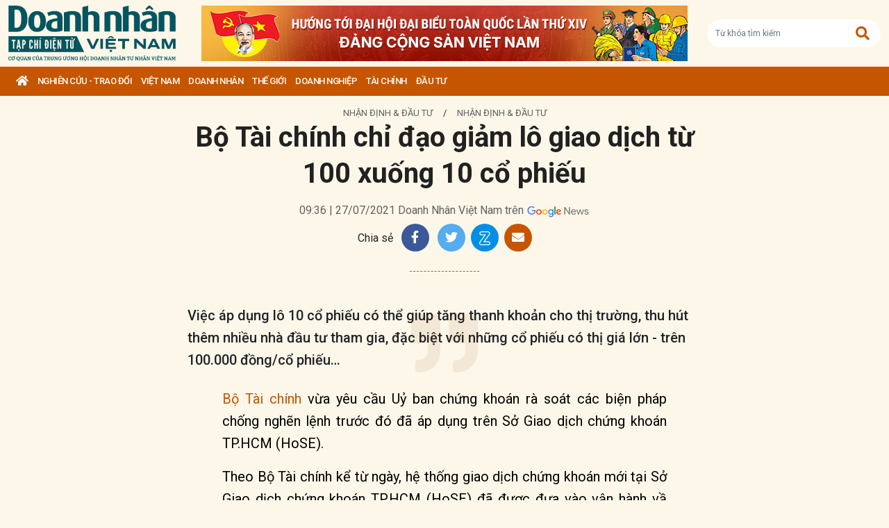

--- FILE ---
content_type: text/html; charset=utf-8
request_url: https://doanhnhanvn.vn/bo-tai-chinh-chi-dao-giam-lo-giao-dich-tu-100-xuong-10-co-phieu.html
body_size: 14878
content:
<!DOCTYPE html>
<html lang="vi">
<head>
    <title>Bộ Tài chính chỉ đạo giảm lô giao dịch từ 100 xuống 10 cổ phiếu</title>
    <meta charset="utf-8" />
    <meta name="viewport" content="width=device-width, initial-scale=1, shrink-to-fit=no" />
    <meta http-equiv="REFRESH" content="1800" />
    <meta http-equiv="Content-Language" content="vi" />
    <meta name="Language" content="vi" />
<meta name="keywords" content="Bộ Tài chính, chứng khoán, HOSE, Doanh nhân Việt Nam, tin tức mới nhất, giảm lô giao dịch, điều chỉnh lô giao dịch" id="metakeywords" /> 
	<meta name="news_keywords" content="Bộ Tài chính, chứng khoán, HOSE, Doanh nhân Việt Nam, tin tức mới nhất, giảm lô giao dịch, điều chỉnh lô giao dịch" id="newskeywords" /> 
	<meta name="description" content="Việc áp dụng lô 10 cổ phiếu có thể giúp tăng thanh khoản cho thị trường, thu hút thêm nhiều nhà đầu tư tham gia, đặc biệt với những cổ phiếu có thị giá lớn - trên 100.000 đồng/cổ phiếu…" id="metaDes" /> 
	<meta name="Language" content="vi" /> 
	<meta name="distribution" content="Global" /> 
	<meta name="REVISIT-AFTER" content="1 DAYS" /> 
	<meta name="robots" content="index,follow" id="metaRobots" /> 
	<meta name="copyright" content="Copyright (c) by https://doanhnhanvn.vn/" /> 
	<meta name="RATING" content="GENERAL" /> 
	<meta name="GENERATOR" content="https://doanhnhanvn.vn/" /> 
	<meta name="author" content="DoanhNhanVn" /> 
	<meta property="og:type" content="Article" /> 
	<meta property="article:tag" content="Bộ Tài chính, chứng khoán, HOSE, Doanh nhân Việt Nam, tin tức mới nhất, giảm lô giao dịch, điều chỉnh lô giao dịch" /> 
	<meta property="og:title" content="Bộ Tài chính chỉ đạo giảm lô giao dịch từ 100 xuống 10 cổ phiếu" /> 
	<meta property="og:description" content="Việc áp dụng lô 10 cổ phiếu có thể giúp tăng thanh khoản cho thị trường, thu hút thêm nhiều nhà đầu tư tham gia, đặc biệt với những cổ phiếu có thị giá lớn - trên 100.000 đồng/cổ phiếu…" /> 
	<meta property="og:image" content="https://static.doanhnhanvn.vn/images/upload/2021/07/27/chi-dao-giam-lo-giao-dich-tu-100-xuong-10-co-phieu-27072021084155.jpg?width=600" /> 
	<meta property="og:width" content="600" /> 
	<meta property="og:height" content="315" /> 
	<meta property="og:url" content="https://doanhnhanvn.vn/bo-tai-chinh-chi-dao-giam-lo-giao-dich-tu-100-xuong-10-co-phieu.html" /> 
	<meta property="article:section" content="Nhận Định & Đầu Tư" /> 
	<meta property="article:published_time" content="2021-07-27T09:36:00" /> 
	<meta property="article:modified_time" content="2021-07-27T09:36:00" /> 
	<meta name="pubdate" content="2021-07-27T09:36:00" /> 
	<meta name="lastmod" content="2021-07-27T09:36:00" /> 
	<meta property="og:site_name" content="DOANH NHAN VIET NAM" /> 
	<meta property="article:author" content="DoanhNhanVn" /> 
	<link rel="canonical" href="https://doanhnhanvn.vn/bo-tai-chinh-chi-dao-giam-lo-giao-dich-tu-100-xuong-10-co-phieu.html" /> 
	    <link rel="shortcut icon" href="/favicon.ico" />
    <link href="https://fonts.googleapis.com/css2?family=Roboto:ital,wght@0,100;0,300;0,400;0,500;0,700;0,900;1,100;1,300;1,400;1,500;1,700;1,900&display=swap" rel="stylesheet" />
    <link rel="stylesheet" href="https://cdnjs.cloudflare.com/ajax/libs/bootstrap/5.0.2/css/bootstrap.min.css" integrity="sha512-usVBAd66/NpVNfBge19gws2j6JZinnca12rAe2l+d+QkLU9fiG02O1X8Q6hepIpr/EYKZvKx/I9WsnujJuOmBA==" crossorigin="anonymous" referrerpolicy="no-referrer" />
    <link rel="stylesheet" href="https://cdnjs.cloudflare.com/ajax/libs/font-awesome/5.15.4/css/all.min.css" integrity="sha512-1ycn6IcaQQ40/MKBW2W4Rhis/DbILU74C1vSrLJxCq57o941Ym01SwNsOMqvEBFlcgUa6xLiPY/NS5R+E6ztJQ==" crossorigin="anonymous" referrerpolicy="no-referrer" />
    
		<link href="https://fonts.googleapis.com/css2?family=Playfair+Display:ital,wght@0,500;0,600;0,700;0,800;0,900;1,400;1,500;1,600;1,700;1,800;1,900&display=swap" rel="stylesheet" />
		<link href="https://fonts.googleapis.com/css2?family=Inter:ital,opsz,wght@0,14..32,100..900;1,14..32,100..900&family=Newsreader:ital,opsz,wght@0,6..72,200..800;1,6..72,200..800&display=swap" rel="stylesheet" />
		<link href="/lib/lightgallery/css/lightgallery.min.css" rel="stylesheet" />
		<link href="/lib/jquery/ba/beforeafter.css" rel="stylesheet" />
	
    <link rel="stylesheet" href="/dist/css/site.min.css?v=rvzdfvBaoICdSo0StRcMfg4WCSIl4ehuoWPRFfzDqHY" />    
    
    <!-- Global site tag (gtag.js) - Google Analytics -->
    <script async src="https://www.googletagmanager.com/gtag/js?id=G-W4CGGZF63S"></script>
    <script>
        window.dataLayer = window.dataLayer || [];
        function gtag() { dataLayer.push(arguments); }
        gtag('js', new Date());

        gtag('config', 'G-W4CGGZF63S');
    </script>
    <!-- ADS ASYNC -->
    <!-- Code Cắm header -->
        <script async src="https://static.amcdn.vn/tka/cdn.js" type="text/javascript"></script>    
        <script>
            var arfAsync = arfAsync || [];
        </script>
        <script id="arf-core-js" onerror="window.arferrorload=true;" src="//media1.admicro.vn/cms/Arf.min.js" async></script>
</head>

<body id="dnvn-post-page" class="post-page">
    <div id="fb-root"></div>
    <script>
        (function (d, s, id) {
            var js, fjs = d.getElementsByTagName(s)[0];
            if (d.getElementById(id)) return;
            js = d.createElement(s); js.id = id;
            js.src = "https://connect.facebook.net/en_US/sdk.js#xfbml=1&version=v3.0";
            fjs.parentNode.insertBefore(js, fjs);
        }(document, 'script', 'facebook-jssdk'));
    </script>
    <div class="wrapper" id="admwrapper">
        <header id="site-header" class="site-header">
            
<div class="site-header__content">
    <div class="container-xxl">
                <h1 class="logo" style="margin-left: 0px; margin-right: 10px;">
                    <a href="https://doanhnhanvn.vn/" title="Tạp chí điện tử Doanh nhân Việt Nam">
                        <img src="/images/logo_240103.png" alt="Doanh nhân Việt Nam" title="Doanh nhân Việt Nam" class="img-fluid" />
                    </a>
                </h1>
                <div class="logo">
                    <a href="https://doanhnhanvn.vn/event/huong-toi-dai-hoi-dai-bieu-toan-quoc-lan-thu-xiv-cua-dang" target="_blank" border="0">
                        <img class="w-100" src="https://static.doanhnhanvn.vn/ads/2025/11/202511140845_desktop.jpg" />
                    </a>                
                </div>
            <div class="search-wrap">
                <input type="text" class="form-control input-search-one" placeholder="Từ khóa tìm kiếm"> <a href="javascript:;"><i class="fas fa-search"></i></a>
            </div>
            <div class="m-btn">
                <a href="javascript:;" id="menuMobile"><i class="fas fa-bars"></i><i class="fas fa-times"></i></a>
                <a href="javascript:;" id="searchMobile"><i class="fas fa-search"></i></a>
            </div>
    </div>
</div>
<div class="site-header__nav">
    <ul class="nav">
        <li class="nav-item nav-search">
            <div class="input-wrap">
                <input type="text" class="form-control input-search-two" placeholder="Từ khóa tìm kiếm">
                <a href="javascript:;" class="fas fa-search" title="Tìm kiếm"></a>
            </div>
        </li>
        <li class="nav-item nav-home">
            <a class="nav-link" href="https://doanhnhanvn.vn/" title="Trang chủ"><i class="fas fa-home"></i></a>
        </li>

        


        <li class="nav-item" data-zoneid="1128224616">
            <a class="nav-link" href="/nghien-cuu-trao-doi" title="Nghi&#xEA;n c&#x1EE9;u - Trao &#x111;&#x1ED5;i">Nghi&#xEA;n c&#x1EE9;u - Trao &#x111;&#x1ED5;i</a>
                <ul class="nav-sub">
                        <li class="nav-item" data-zoneid="1128224617" data-parent="1128224616">
                            <a href="/nghien-cuu-trao-doi/nghien-cuu" class="nav-link" title="Nghi&#xEA;n c&#x1EE9;u">Nghiên cứu</a>
                        </li>
                        <li class="nav-item" data-zoneid="1128224618" data-parent="1128224616">
                            <a href="/nghien-cuu-trao-doi/du-bao" class="nav-link" title="D&#x1EF1; b&#xE1;o">Dự báo</a>
                        </li>
                        <li class="nav-item" data-zoneid="1128224619" data-parent="1128224616">
                            <a href="/nghien-cuu-trao-doi/goc-nhin" class="nav-link" title="G&#xF3;c nh&#xEC;n">Góc nhìn</a>
                        </li>
                </ul>
        </li>
        <li class="nav-item" data-zoneid="1124221926">
            <a class="nav-link" href="/viet-nam" title="Vi&#x1EC7;t Nam">Vi&#x1EC7;t Nam</a>
                <ul class="nav-sub">
                        <li class="nav-item" data-zoneid="1124222008" data-parent="1124221926">
                            <a href="/viet-nam/vi-mo" class="nav-link" title="V&#x129; m&#xF4;">Vĩ mô</a>
                        </li>
                        <li class="nav-item" data-zoneid="1124230135" data-parent="1124221926">
                            <a href="/viet-nam/dau-tu-phat-trien" class="nav-link" title="&#x110;&#x1EA7;u t&#x1B0; ph&#xE1;t tri&#x1EC3;n">Đầu tư phát triển</a>
                        </li>
                        <li class="nav-item" data-zoneid="1124230203" data-parent="1124221926">
                            <a href="/viet-nam/hoi-nhap" class="nav-link" title="H&#x1ED9;i nh&#x1EAD;p">Hội nhập</a>
                        </li>
                        <li class="nav-item" data-zoneid="1124225729" data-parent="1124221926">
                            <a href="/viet-nam/cai-cach-the-che" class="nav-link" title="C&#x1EA3;i c&#xE1;ch th&#x1EC3; ch&#x1EBF;">Cải cách thể chế</a>
                        </li>
                        <li class="nav-item" data-zoneid="1124230231" data-parent="1124221926">
                            <a href="/viet-nam/viet-nam-4-0" class="nav-link" title="Vi&#x1EC7;t Nam 4.0">Việt Nam 4.0</a>
                        </li>
                        <li class="nav-item" data-zoneid="1128224620" data-parent="1124221926">
                            <a href="/viet-nam/thi-truong" class="nav-link" title="Th&#x1ECB; tr&#x1B0;&#x1EDD;ng">Thị trường</a>
                        </li>
                </ul>
        </li>
        <li class="nav-item" data-zoneid="305">
            <a class="nav-link" href="/doanh-nhan" title="DOANH NH&#xC2;N">DOANH NH&#xC2;N</a>
                <ul class="nav-sub">
                        <li class="nav-item" data-zoneid="1128224621" data-parent="305">
                            <a href="/doanh-nhan/kinh-te-tu-nhan" class="nav-link" title="Kinh t&#x1EBF; t&#x1B0; nh&#xE2;n">Kinh tế tư nhân</a>
                        </li>
                        <li class="nav-item" data-zoneid="1124230412" data-parent="305">
                            <a href="/doanh-nhan/cong-dong-doanh-nhan" class="nav-link" title="C&#x1ED9;ng &#x111;&#x1ED3;ng doanh nh&#xE2;n">Cộng đồng doanh nhân</a>
                        </li>
                        <li class="nav-item" data-zoneid="1124231040" data-parent="305">
                            <a href="/doanh-nhan/nha-lanh-dao" class="nav-link" title="Nh&#xE0; l&#xE3;nh &#x111;&#x1EA1;o">Nhà lãnh đạo</a>
                        </li>
                        <li class="nav-item" data-zoneid="322" data-parent="305">
                            <a href="/doanh-nhan/kien-thuc-quan-tri" class="nav-link" title="Qu&#x1EA3;n tr&#x1ECB;">Quản trị</a>
                        </li>
                        <li class="nav-item" data-zoneid="1124231503" data-parent="305">
                            <a href="/doanh-nhan/khoi-nghiep" class="nav-link" title="Kh&#x1EDF;i nghi&#x1EC7;p">Khởi nghiệp</a>
                        </li>
                        <li class="nav-item" data-zoneid="1124231525" data-parent="305">
                            <a href="/doanh-nhan/dau-an-nam-chau" class="nav-link" title="D&#x1EA5;u &#x1EA5;n n&#x103;m ch&#xE2;u">Dấu ấn năm châu</a>
                        </li>
                </ul>
        </li>
        <li class="nav-item" data-zoneid="1124231652">
            <a class="nav-link" href="/the-gioi" title="Th&#x1EBF; gi&#x1EDB;i">Th&#x1EBF; gi&#x1EDB;i</a>
                <ul class="nav-sub">
                        <li class="nav-item" data-zoneid="1124231725" data-parent="1124231652">
                            <a href="/the-gioi/kinh-te-quoc-te" class="nav-link" title="Kinh t&#x1EBF; qu&#x1ED1;c t&#x1EBF;">Kinh tế quốc tế</a>
                        </li>
                        <li class="nav-item" data-zoneid="1124231943" data-parent="1124231652">
                            <a href="/the-gioi/doanh-nhan-toan-cau" class="nav-link" title="Doanh nh&#xE2;n to&#xE0;n c&#x1EA7;u">Doanh nhân toàn cầu</a>
                        </li>
                </ul>
        </li>
        <li class="nav-item" data-zoneid="306">
            <a class="nav-link" href="/doanh-nghiep" title="Doanh nghi&#x1EC7;p">Doanh nghi&#x1EC7;p</a>
                <ul class="nav-sub">
                        <li class="nav-item" data-zoneid="4" data-parent="306">
                            <a href="/doanh-nghiep/chuyen-dong" class="nav-link" title="Ho&#x1EA1;t &#x111;&#x1ED9;ng kinh doanh">Hoạt động kinh doanh</a>
                        </li>
                        <li class="nav-item" data-zoneid="325" data-parent="306">
                            <a href="/doanh-nghiep/m-a" class="nav-link" title="M&amp;A">M&A</a>
                        </li>
                        <li class="nav-item" data-zoneid="326" data-parent="306">
                            <a href="/doanh-nghiep/phat-trien-ben-vung" class="nav-link" title="CSR">CSR</a>
                        </li>
                        <li class="nav-item" data-zoneid="1124232210" data-parent="306">
                            <a href="/doanh-nghiep/tai-chinh-doanh-nghiep" class="nav-link" title="T&#xE0;i ch&#xED;nh doanh nghi&#x1EC7;p">Tài chính doanh nghiệp</a>
                        </li>
                </ul>
        </li>
        <li class="nav-item" data-zoneid="307">
            <a class="nav-link" href="/tai-chinh" title="T&#xE0;i ch&#xED;nh">T&#xE0;i ch&#xED;nh</a>
                <ul class="nav-sub">
                        <li class="nav-item" data-zoneid="327" data-parent="307">
                            <a href="/tai-chinh/dich-vu-tai-chinh" class="nav-link" title="D&#x1ECB;ch v&#x1EE5; t&#xE0;i ch&#xED;nh">Dịch vụ tài chính</a>
                        </li>
                        <li class="nav-item" data-zoneid="329" data-parent="307">
                            <a href="/tai-chinh/tien-te" class="nav-link" title="Ti&#x1EC1;n t&#x1EC7;">Tiền tệ</a>
                        </li>
                        <li class="nav-item" data-zoneid="342" data-parent="307">
                            <a href="/tai-chinh/ngan-hang" class="nav-link" title="Ng&#xE2;n h&#xE0;ng">Ngân hàng</a>
                        </li>
                </ul>
        </li>
        <li class="nav-item" data-zoneid="1124232834">
            <a class="nav-link" href="/dau-tu" title="&#x110;&#x1EA7;u t&#x1B0;">&#x110;&#x1EA7;u t&#x1B0;</a>
                <ul class="nav-sub">
                        <li class="nav-item" data-zoneid="308" data-parent="1124232834">
                            <a href="/dau-tu/chung-khoan" class="nav-link" title="Ch&#x1EE9;ng kho&#xE1;n">Chứng khoán</a>
                        </li>
                        <li class="nav-item" data-zoneid="350" data-parent="1124232834">
                            <a href="/dau-tu/bat-dong-san" class="nav-link" title="B&#x1EA5;t &#x111;&#x1ED9;ng s&#x1EA3;n">Bất động sản</a>
                        </li>
                        <li class="nav-item" data-zoneid="1128224622" data-parent="1124232834">
                            <a href="/dau-tu/dau-thau-dau-gia" class="nav-link" title="&#x110;&#x1EA5;u th&#x1EA7;u - &#x110;&#x1EA5;u gi&#xE1;">Đấu thầu - Đấu giá</a>
                        </li>
                </ul>
        </li>

    </ul>
</div>
        </header>

            <div class="qc header-banner">
                <!-- ads -->
                            <zone id="l13fds7b"></zone>
            <script>
                arfAsync.push("l13fds7b");
            </script>

            </div>

        <div class="site-content">
            			<div class="qc" id="bannerTop">
				<!--Kingsize top banner:Top xuyên trang-->
			</div>
			<div class="container-xxl position-relative" data-zone="331" data-id="35947">
				
<article class="detail-wrap" data-id="35947">
	<header class="detail__header">
			<div class="detail__category">
				<a href="/nhan-dinh-dau-tu" title="Nh&#x1EAD;n &#x111;&#x1ECB;nh &amp; &#x110;&#x1EA7;u t&#x1B0;">Nhận định & Đầu tư</a>
					<span> / </span>
					<a href="/nhan-dinh-dau-tu" title="Nh&#x1EAD;n &#x111;&#x1ECB;nh &amp; &#x110;&#x1EA7;u t&#x1B0;">Nhận định & Đầu tư</a>
			</div>

		<h1 class="detail__title">
			Bộ Tài chính chỉ đạo giảm lô giao dịch từ 100 xuống 10 cổ phiếu
		</h1>

		<div class="detail__time">
			<div>
				<strong></strong> 09:36 | 27/07/2021
				<span> Doanh Nh&#xE2;n Vi&#x1EC7;t Nam tr&#xEA;n</span>
				<a href="https://news.google.com/publications/CAAqBwgKMKWtqgswpbjCAw?hl=en-US&amp;amp;gl=US&amp;amp;ceid=US%3Aen" target="_blank">
					<img class="g-news" src="/images/google-news.png" title="Doanh Nh&#xE2;n Vi&#x1EC7;t Nam tr&#xEA;n" alt="Doanh Nhân Việt Nam trên" />
				</a>
			</div>
		</div>

		<div class="detail__tools">
			<span>Chia sẻ</span>
			<a href="https://www.facebook.com/sharer/sharer.php?u=https://doanhnhanvn.vn/bo-tai-chinh-chi-dao-giam-lo-giao-dich-tu-100-xuong-10-co-phieu.html" onclick="DNVN.fn.popupCenter({url:this.href, title:'Share on facebook', w:530, h:300}); return false;" target="_blank" title="Share on Facebook" class="item item-facebook">
				<i class="fab fa-facebook-f"></i>
			</a>
			<a href="https://twitter.com/share?url={postFullUrl}&amp;amp;via=TWITTER_HANDLE&amp;amp;text=B&#x1ED9; T&#xE0;i ch&#xED;nh ch&#x1EC9; &#x111;&#x1EA1;o gi&#x1EA3;m l&#xF4; giao d&#x1ECB;ch t&#x1EEB; 100 xu&#x1ED1;ng 10 c&#x1ED5; phi&#x1EBF;u" class="item item-twitter" onclick="DNVN.fn.popupCenter({url:this.href, title:'Share on twitter', w:530, h:300}); return false;">
				<i class="fab fa-twitter"></i>
			</a>
			<div class="item item-zalo zalo-share-button mb-1" title="Chia sẻ qua Zalo" style="cursor:pointer" data-href="https://doanhnhanvn.vn/bo-tai-chinh-chi-dao-giam-lo-giao-dich-tu-100-xuong-10-co-phieu.html" data-oaid="579745863508352884" data-layout="4" data-color="white" data-customize="true">
				<img src="/images/icons/zalo.png" alt="" class="img-fluid">
			</div>
			<a href="mailto:?&amp;amp;subject=B&#x1ED9; T&#xE0;i ch&#xED;nh ch&#x1EC9; &#x111;&#x1EA1;o gi&#x1EA3;m l&#xF4; giao d&#x1ECB;ch t&#x1EEB; 100 xu&#x1ED1;ng 10 c&#x1ED5; phi&#x1EBF;u" rel="nofollow" class="item item-envelope" title="Chia sẻ qua email">
				<i class="fas fa-envelope"></i>
			</a>
		</div>

		<div class="detail__summary">
			Việc áp dụng lô 10 cổ phiếu có thể giúp tăng thanh khoản cho thị trường, thu hút thêm nhiều nhà đầu tư tham gia, đặc biệt với những cổ phiếu có thị giá lớn - trên 100.000 đồng/cổ phiếu…
		</div>


	</header>

	<div class="detail__content">
		<div class="details__content mb20" src="" data-original="">
            <div style="text-align: justify;">
                <p style="text-align: justify;"><a href="https://doanhnhanvn.vn/tags/bo-tai-chinh-52559.tag">Bộ Tài chính</a> vừa yêu cầu Uỷ ban chứng khoán rà soát các biện pháp chống nghẽn lệnh trước đó đã áp dụng trên Sở Giao dịch chứng khoán TP.HCM (HoSE).</p>
<p style="text-align: justify;">Theo Bộ Tài chính kể từ ngày, hệ thống giao dịch chứng khoán mới tại Sở Giao dịch chứng khoán TP.HCM (HoSE) đã được đưa vào vận hành vầ nhận được nhiều phản hồi của cộng đồng doanh nghiệp, nhà đầu tư. Hiện tượng nghẽn lệnh giao dịch cơ bản đã được khắc phục, qua đó góp phần ổn định tâm lý thị trường, nâng cao uy tín trong công tác chỉ đạo, điều hành của Bộ Tài chính.</p>
<p style="text-align: justify;">Với diễn biến này, Bộ chỉ đạo <a href="https://doanhnhanvn.vn/tags/hose-85353.tag">HoSE</a> báo cáo việc áp dụng giao dịch lô tối thiểu 10 cổ phiếu như trước đây để đảm bảo quyền lợi cho nhà đầu tư.</p>
<p><img src="https://static.doanhnhanvn.vn/images/upload/2021/07/27/chi-dao-giam-lo-giao-dich-tu-100-xuong-10-co-phieu.jpg" alt="Bộ Tài chính chỉ đạo giảm lô giao dịch từ 100 xuống 10 cổ phiếu - ảnh 1" data-original="2021/07/27/chi-dao-giam-lo-giao-dich-tu-100-xuong-10-co-phieu.jpg"></p>
<p style="text-align: center;"><em>Bộ Tài chính chỉ đạo xem xét giảm lô giao dịch tối thiểu xuống còn 10 cổ phiếu</em></p>
<p style="text-align: justify;">Thực tế từ khi tình trạng nghẽn lệnh trên HoSE xảy ra từ đầu tháng 12/2020 khi số lượng nhà đầu tư mới lập kỷ lục, khiến thanh khoản thị trường tăng vọt. Để khắc phục tạm thời tình trạng nghẽn lệnh, HoSE đã đưa ra 1 số giải pháp như nâng lô giao dịch tối thiểu từ 10 lên 100 cổ phiếu, khuyến khích các doanh nghiệp chuyển niêm yết sang HNX, không niêm yết các cổ phiếu mới, hạn chế sửa, hủy lệnh. Trong đó, giải pháp nâng lô được áp dụng từ ngày 4/1/2021.</p>
<p style="text-align: justify;">Nhà đầu tư, đặc biệt là đặc biệt là những nhà đầu tư đang bị nắm cổ phiếu lẻ (10-90 cổ phiếu) từ lâu đã muốn HoSE điều chỉnh lô giao dịch tối thiểu xuống mức 10 cổ phiếu. Việc áp dụng lô 10 cổ phiếu được nhận định là sẽ giúp tăng thanh khoản cho thị trường, thu hút thêm nhiều nhà đầu tư tham gia, đặc biệt với những cổ phiếu có thị giá lớn - trên 100.000 đồng/cổ phiếu…</p>
<p style="text-align: justify;">Ngoài ra, trong chỉ đạo, Bộ Tài chính còn yêu cầu Uỷ ban chứng khoan phải rà soát khả năng vận hành của hệ thống mới, trong thời gian sớm nhất có thông báo chính thức cho phép HoSE tiếp nhận trở lại các hồ sơ đăng ký niêm yết mới. Đồng thời, HoSE cần tạo điều kiện tối đa cho các doanh nghiệp có nhu cầu chuyển niêm yết từ Sở giao dịch chứng khoán Hà Nội (<a href="https://doanhnhanvn.vn/tags/hnx-92310.tag">HNX</a>) sang HoSE, đặc biệt là các doanh nghiệp bị ảnh hưởng trong thời gian nghẽn lệnh.</p>
<p style="text-align: justify;">Đồng thời, cơ quan quản lý yêu cầu cần tăng cường thông báo nhanh, kịp thời các chính sách nhằm ổn định tâm lý thị trường.</p>
<p style="text-align: justify;">Bộ Tài chính cũng yêu cầu Ủy ban chứng khoán chỉ đạo các công ty chứng khoán, đặc biệt là các công ty có thị phần môi giới lớn báo cáo về hạ tầng hệ thống công nghệ thông tin, đảm bảo việc kết nối ổn định, thông suốt với hệ thống giao dịch mới.</p>
<p style="text-align: right;"><strong>H.A</strong><br><br></p>
<p style="text-align: justify;"><strong>Xem thêm:<a href="https://doanhnhanvn.vn/thi-truong-do-ruc-trong-chop-mat-35431.html"> Thị trường đỏ rực trong chớp mắt: Lãnh đạo công ty chứng khoán mổ xẻ nguyên nhân</a></strong></p>
<div class="author-share-top  fs14 d-flex align-items-center mt20 mb20"> </div>              </div>
              <section class="zone zone--cate related-news" style="margin-top:20px;margin-bottom: 0;">
                <div class="zone__body">
                  <div class="timeline" style="width: 100%;padding: inherit;border: none;margin: inherit;">
                    <div class="">
                                                                                                                                                        </div>
                  </div>
                </div>
              </section>
            </div>



		
	</div>

	<footer class="detail__footer">
		<div class="detail__social">
			<div class="fb-like" data-href="https://doanhnhanvn.vn/bo-tai-chinh-chi-dao-giam-lo-giao-dich-tu-100-xuong-10-co-phieu.html" data-width="" data-layout="button" data-action="like" data-size="small" data-share="true"></div>
		</div>

		<div class="detail__tag mb-3">
				<strong class="tag-label">Từ khóa:</strong>
					<a class="tag-item" href="/tag/bo-tai-chinh" title="">#B&#x1ED9; T&#xE0;i ch&#xED;nh</a>
					<a class="tag-item" href="/tag/chung-khoan" title="">#ch&#x1EE9;ng kho&#xE1;n</a>
					<a class="tag-item" href="/tag/hose" title="">#HOSE</a>
					<a class="tag-item" href="/tag/doanh-nhan-viet-nam" title="">#Doanh nh&#xE2;n Vi&#x1EC7;t Nam</a>
					<a class="tag-item" href="/tag/tin-tuc-moi-nhat" title="">#tin t&#x1EE9;c m&#x1EDB;i nh&#x1EA5;t</a>
					<a class="tag-item" href="/tag/gi?m l&#xF4; giao d?ch" title="">#gi&#x1EA3;m l&#xF4; giao d&#x1ECB;ch</a>
					<a class="tag-item" href="/tag/di?u ch?nh l&#xF4; giao d?ch" title="">#&#x111;i&#x1EC1;u ch&#x1EC9;nh l&#xF4; giao d&#x1ECB;ch</a>

		</div>

		<div class="qc" id="adv_web_Bottom">
			<!--ads bottom-->
			        <zone id="l13fo652"></zone>
        <script>
            arfAsync.push("l13fo652");
        </script>

		</div>
	</footer>
</article>

			</div>
			<div class="container-xxl">
				<div class="column-wrap">
					<div class="column-main">
							<section class="zone">
								<h2 class="zone__title"><span>Có thể bạn quan tâm</span></h2>
								
    <div class="zone__content">
                <article class="story story--left story--border story--secondary ">
                    <figure class="story__thumb">
                        <a href="https://doanhnhanvn.vn/thu-ngan-sach-nha-nuoc-nam-2025-lap-ky-luc-265-trieu-ty-dong-thu-tu-nha-dat-tang-gap-doi.html" title="Thu ng&amp;#226;n s&amp;#225;ch Nh&amp;#224; n&#x1B0;&#x1EDB;c n&#x103;m 2025 l&#x1EAD;p k&#x1EF7; l&#x1EE5;c 2,65 tri&#x1EC7;u t&#x1EF7; &#x111;&#x1ED3;ng, thu t&#x1EEB; nh&amp;#224;, &#x111;&#x1EA5;t t&#x103;ng g&#x1EA5;p &#x111;&amp;#244;i">
                            <img class="img-fluid lazy loaded" src="https://static.doanhnhanvn.vn/1881912202208999/images/2026/01/05/crawl-20260105171025930-avatar-15x10-20260105171333247.png?width=350" title="Thu ng&amp;#226;n s&amp;#225;ch Nh&amp;#224; n&#x1B0;&#x1EDB;c n&#x103;m 2025 l&#x1EAD;p k&#x1EF7; l&#x1EE5;c 2,65 tri&#x1EC7;u t&#x1EF7; &#x111;&#x1ED3;ng, thu t&#x1EEB; nh&amp;#224;, &#x111;&#x1EA5;t t&#x103;ng g&#x1EA5;p &#x111;&amp;#244;i" alt="Thu ngân sách Nhà nước năm 2025 lập kỷ lục 2,65 triệu tỷ đồng, thu từ nhà, đất tăng gấp đôi" />
                        </a>
                    </figure>
                    <header class="story__header">
                        <h3 class="story__title">
                            <a href="https://doanhnhanvn.vn/thu-ngan-sach-nha-nuoc-nam-2025-lap-ky-luc-265-trieu-ty-dong-thu-tu-nha-dat-tang-gap-doi.html" title="Thu ng&amp;#226;n s&amp;#225;ch Nh&amp;#224; n&#x1B0;&#x1EDB;c n&#x103;m 2025 l&#x1EAD;p k&#x1EF7; l&#x1EE5;c 2,65 tri&#x1EC7;u t&#x1EF7; &#x111;&#x1ED3;ng, thu t&#x1EEB; nh&amp;#224;, &#x111;&#x1EA5;t t&#x103;ng g&#x1EA5;p &#x111;&amp;#244;i">
                                Thu ngân sách Nhà nước năm 2025 lập kỷ lục 2,65 triệu tỷ đồng, thu từ nhà, đất tăng gấp đôi
                            </a>
                        </h3>
                    </header>
                </article>
                <article class="story story--left story--border story--secondary ">
                    <figure class="story__thumb">
                        <a href="https://doanhnhanvn.vn/mo-rong-hop-ly-chinh-sach-tai-khoa-huong-toi-tang-truong-hai-con-so.html" title="M&#x1EDF; r&#x1ED9;ng h&#x1EE3;p l&amp;#253; ch&amp;#237;nh s&amp;#225;ch t&amp;#224;i kh&amp;#243;a, h&#x1B0;&#x1EDB;ng t&#x1EDB;i t&#x103;ng tr&#x1B0;&#x1EDF;ng hai con s&#x1ED1;">
                            <img class="img-fluid lazy loaded" src="https://static.doanhnhanvn.vn/1881912202208999/images/2026/01/02/crawl-20260102053946988-avatar-15x10-20260102054049522.jpg?width=350" title="M&#x1EDF; r&#x1ED9;ng h&#x1EE3;p l&amp;#253; ch&amp;#237;nh s&amp;#225;ch t&amp;#224;i kh&amp;#243;a, h&#x1B0;&#x1EDB;ng t&#x1EDB;i t&#x103;ng tr&#x1B0;&#x1EDF;ng hai con s&#x1ED1;" alt="Mở rộng hợp lý chính sách tài khóa, hướng tới tăng trưởng hai con số" />
                        </a>
                    </figure>
                    <header class="story__header">
                        <h3 class="story__title">
                            <a href="https://doanhnhanvn.vn/mo-rong-hop-ly-chinh-sach-tai-khoa-huong-toi-tang-truong-hai-con-so.html" title="M&#x1EDF; r&#x1ED9;ng h&#x1EE3;p l&amp;#253; ch&amp;#237;nh s&amp;#225;ch t&amp;#224;i kh&amp;#243;a, h&#x1B0;&#x1EDB;ng t&#x1EDB;i t&#x103;ng tr&#x1B0;&#x1EDF;ng hai con s&#x1ED1;">
                                Mở rộng hợp lý chính sách tài khóa, hướng tới tăng trưởng hai con số
                            </a>
                        </h3>
                    </header>
                </article>
                <article class="story story--left story--border story--secondary ">
                    <figure class="story__thumb">
                        <a href="https://doanhnhanvn.vn/du-kien-thanh-lap-khu-thuong-mai-tu-do-tp-hcm-vao-nam-2026.html" title="D&#x1EF1; ki&#x1EBF;n th&amp;#224;nh l&#x1EAD;p Khu th&#x1B0;&#x1A1;ng m&#x1EA1;i t&#x1EF1; do TP HCM v&amp;#224;o n&#x103;m 2026">
                            <img class="img-fluid lazy loaded" src="https://static.doanhnhanvn.vn/1881912202208999/images/2025/12/06/crawl-20251206072658580-avatar-15x10-20251206072802778.jpg?width=350" title="D&#x1EF1; ki&#x1EBF;n th&amp;#224;nh l&#x1EAD;p Khu th&#x1B0;&#x1A1;ng m&#x1EA1;i t&#x1EF1; do TP HCM v&amp;#224;o n&#x103;m 2026" alt="Dự kiến thành lập Khu thương mại tự do TP HCM vào năm 2026" />
                        </a>
                    </figure>
                    <header class="story__header">
                        <h3 class="story__title">
                            <a href="https://doanhnhanvn.vn/du-kien-thanh-lap-khu-thuong-mai-tu-do-tp-hcm-vao-nam-2026.html" title="D&#x1EF1; ki&#x1EBF;n th&amp;#224;nh l&#x1EAD;p Khu th&#x1B0;&#x1A1;ng m&#x1EA1;i t&#x1EF1; do TP HCM v&amp;#224;o n&#x103;m 2026">
                                Dự kiến thành lập Khu thương mại tự do TP HCM vào năm 2026
                            </a>
                        </h3>
                    </header>
                </article>
                <article class="story story--left story--border story--secondary ">
                    <figure class="story__thumb">
                        <a href="https://doanhnhanvn.vn/giai-ngan-dau-tu-cong-moi-dat-hon-60-ke-hoach-bo-tai-chinh-yeu-cau-khan-truong-go-vuong.html" title="Gi&#x1EA3;i ng&amp;#226;n &#x111;&#x1EA7;u t&#x1B0; c&amp;#244;ng m&#x1EDB;i &#x111;&#x1EA1;t h&#x1A1;n 60% k&#x1EBF; ho&#x1EA1;ch, B&#x1ED9; T&amp;#224;i ch&amp;#237;nh y&amp;#234;u c&#x1EA7;u kh&#x1EA9;n tr&#x1B0;&#x1A1;ng g&#x1EE1; v&#x1B0;&#x1EDB;ng">
                            <img class="img-fluid lazy loaded" src="https://static.doanhnhanvn.vn/1881912202208999/images/2025/12/06/crawl-2025120607161723-avatar-15x10-20251206071800608.png?width=350" title="Gi&#x1EA3;i ng&amp;#226;n &#x111;&#x1EA7;u t&#x1B0; c&amp;#244;ng m&#x1EDB;i &#x111;&#x1EA1;t h&#x1A1;n 60% k&#x1EBF; ho&#x1EA1;ch, B&#x1ED9; T&amp;#224;i ch&amp;#237;nh y&amp;#234;u c&#x1EA7;u kh&#x1EA9;n tr&#x1B0;&#x1A1;ng g&#x1EE1; v&#x1B0;&#x1EDB;ng" alt="Giải ngân đầu tư công mới đạt hơn 60% kế hoạch, Bộ Tài chính yêu cầu khẩn trương gỡ vướng" />
                        </a>
                    </figure>
                    <header class="story__header">
                        <h3 class="story__title">
                            <a href="https://doanhnhanvn.vn/giai-ngan-dau-tu-cong-moi-dat-hon-60-ke-hoach-bo-tai-chinh-yeu-cau-khan-truong-go-vuong.html" title="Gi&#x1EA3;i ng&amp;#226;n &#x111;&#x1EA7;u t&#x1B0; c&amp;#244;ng m&#x1EDB;i &#x111;&#x1EA1;t h&#x1A1;n 60% k&#x1EBF; ho&#x1EA1;ch, B&#x1ED9; T&amp;#224;i ch&amp;#237;nh y&amp;#234;u c&#x1EA7;u kh&#x1EA9;n tr&#x1B0;&#x1A1;ng g&#x1EE1; v&#x1B0;&#x1EDB;ng">
                                Giải ngân đầu tư công mới đạt hơn 60% kế hoạch, Bộ Tài chính yêu cầu khẩn trương gỡ vướng
                            </a>
                        </h3>
                    </header>
                </article>

            <div class="row">
                    <div class="col-12 col-md-4">
                        <article class="story">
                            <figure class="story__thumb">
                                <a href="https://doanhnhanvn.vn/thu-truong-bo-tai-chinh-quy-mo-thi-truong-trai-phieu-nam-2025-uoc-khoang-1-trieu-ty-dong.html" title="Th&#x1EE9; tr&#x1B0;&#x1EDF;ng B&#x1ED9; T&amp;#224;i ch&amp;#237;nh: Quy m&amp;#244; th&#x1ECB; tr&#x1B0;&#x1EDD;ng tr&amp;#225;i phi&#x1EBF;u n&#x103;m 2025 &#x1B0;&#x1EDB;c kho&#x1EA3;ng 1 tri&#x1EC7;u t&#x1EF7; &#x111;&#x1ED3;ng">
                                    <img class="img-fluid lazy loaded" src="https://static.doanhnhanvn.vn/1881912202208999/images/2025/11/09/crawl-20251109081629891-avatar-15x10-20251109082158587.jpg?width=350" alt="Thứ trưởng Bộ Tài chính: Quy mô thị trường trái phiếu năm 2025 ước khoảng 1 triệu tỷ đồng" title="Th&#x1EE9; tr&#x1B0;&#x1EDF;ng B&#x1ED9; T&amp;#224;i ch&amp;#237;nh: Quy m&amp;#244; th&#x1ECB; tr&#x1B0;&#x1EDD;ng tr&amp;#225;i phi&#x1EBF;u n&#x103;m 2025 &#x1B0;&#x1EDB;c kho&#x1EA3;ng 1 tri&#x1EC7;u t&#x1EF7; &#x111;&#x1ED3;ng" />
                                </a>
                            </figure>
                            <header class="story__header">
                                <h3 class="story__title">
                                    <a href="https://doanhnhanvn.vn/thu-truong-bo-tai-chinh-quy-mo-thi-truong-trai-phieu-nam-2025-uoc-khoang-1-trieu-ty-dong.html" title="Th&#x1EE9; tr&#x1B0;&#x1EDF;ng B&#x1ED9; T&amp;#224;i ch&amp;#237;nh: Quy m&amp;#244; th&#x1ECB; tr&#x1B0;&#x1EDD;ng tr&amp;#225;i phi&#x1EBF;u n&#x103;m 2025 &#x1B0;&#x1EDB;c kho&#x1EA3;ng 1 tri&#x1EC7;u t&#x1EF7; &#x111;&#x1ED3;ng">
                                        Thứ trưởng Bộ Tài chính: Quy mô thị trường trái phiếu năm 2025 ước khoảng 1 triệu tỷ đồng
                                    </a>
                                </h3>
                            </header>
                        </article>
                    </div>
                    <div class="col-12 col-md-4">
                        <article class="story">
                            <figure class="story__thumb">
                                <a href="https://doanhnhanvn.vn/bo-tai-chinh-yeu-cau-quyet-liet-thao-go-diem-nghen-day-manh-giai-ngan-von-oda.html" title="B&#x1ED9; T&amp;#224;i ch&amp;#237;nh y&amp;#234;u c&#x1EA7;u quy&#x1EBF;t li&#x1EC7;t th&amp;#225;o g&#x1EE1; &#x111;i&#x1EC3;m ngh&#x1EBD;n, &#x111;&#x1EA9;y m&#x1EA1;nh gi&#x1EA3;i ng&amp;#226;n v&#x1ED1;n ODA">
                                    <img class="img-fluid lazy loaded" src="https://static.doanhnhanvn.vn/1881912202208999/images/2025/10/15/crawl-20251015194145698-avatar-fb-2025101519430787.jpg?width=350" alt="Bộ Tài chính yêu cầu quyết liệt tháo gỡ điểm nghẽn, đẩy mạnh giải ngân vốn ODA" title="B&#x1ED9; T&amp;#224;i ch&amp;#237;nh y&amp;#234;u c&#x1EA7;u quy&#x1EBF;t li&#x1EC7;t th&amp;#225;o g&#x1EE1; &#x111;i&#x1EC3;m ngh&#x1EBD;n, &#x111;&#x1EA9;y m&#x1EA1;nh gi&#x1EA3;i ng&amp;#226;n v&#x1ED1;n ODA" />
                                </a>
                            </figure>
                            <header class="story__header">
                                <h3 class="story__title">
                                    <a href="https://doanhnhanvn.vn/bo-tai-chinh-yeu-cau-quyet-liet-thao-go-diem-nghen-day-manh-giai-ngan-von-oda.html" title="B&#x1ED9; T&amp;#224;i ch&amp;#237;nh y&amp;#234;u c&#x1EA7;u quy&#x1EBF;t li&#x1EC7;t th&amp;#225;o g&#x1EE1; &#x111;i&#x1EC3;m ngh&#x1EBD;n, &#x111;&#x1EA9;y m&#x1EA1;nh gi&#x1EA3;i ng&amp;#226;n v&#x1ED1;n ODA">
                                        Bộ Tài chính yêu cầu quyết liệt tháo gỡ điểm nghẽn, đẩy mạnh giải ngân vốn ODA
                                    </a>
                                </h3>
                            </header>
                        </article>
                    </div>
                    <div class="col-12 col-md-4">
                        <article class="story">
                            <figure class="story__thumb">
                                <a href="https://doanhnhanvn.vn/canh-bao-fanpage-gia-danh-bo-tai-chinh-de-chiem-doat-tien.html" title="C&#x1EA3;nh b&amp;#225;o fanpage gi&#x1EA3; danh B&#x1ED9; T&amp;#224;i ch&amp;#237;nh &#x111;&#x1EC3; chi&#x1EBF;m &#x111;o&#x1EA1;t ti&#x1EC1;n">
                                    <img class="img-fluid lazy loaded" src="https://static.doanhnhanvn.vn/1881912202208999/images/2025/09/25/crawl-20250925140442272-avatar-15x10-20250925140543482.png?width=350" alt="Cảnh báo fanpage giả danh Bộ Tài chính để chiếm đoạt tiền" title="C&#x1EA3;nh b&amp;#225;o fanpage gi&#x1EA3; danh B&#x1ED9; T&amp;#224;i ch&amp;#237;nh &#x111;&#x1EC3; chi&#x1EBF;m &#x111;o&#x1EA1;t ti&#x1EC1;n" />
                                </a>
                            </figure>
                            <header class="story__header">
                                <h3 class="story__title">
                                    <a href="https://doanhnhanvn.vn/canh-bao-fanpage-gia-danh-bo-tai-chinh-de-chiem-doat-tien.html" title="C&#x1EA3;nh b&amp;#225;o fanpage gi&#x1EA3; danh B&#x1ED9; T&amp;#224;i ch&amp;#237;nh &#x111;&#x1EC3; chi&#x1EBF;m &#x111;o&#x1EA1;t ti&#x1EC1;n">
                                        Cảnh báo fanpage giả danh Bộ Tài chính để chiếm đoạt tiền
                                    </a>
                                </h3>
                            </header>
                        </article>
                    </div>
            </div>
            <hr />

                <article class="story story--left story--border story--secondary ">
                    <figure class="story__thumb">
                        <a href="https://doanhnhanvn.vn/bo-tai-chinh-de-xuat-uu-dai-thue-tndn-cho-du-an-bot-dien-co-bao-lanh-chinh-phu.html" title="B&#x1ED9; T&amp;#224;i ch&amp;#237;nh &#x111;&#x1EC1; xu&#x1EA5;t &#x1B0;u &#x111;&amp;#227;i thu&#x1EBF; TNDN cho d&#x1EF1; &amp;#225;n BOT &#x111;i&#x1EC7;n c&amp;#243; b&#x1EA3;o l&amp;#227;nh Ch&amp;#237;nh ph&#x1EE7;">
                            <img class="img-fluid lazy loaded" src="https://static.doanhnhanvn.vn/1881912202208999/images/2025/09/09/crawl-20250909085215554-avatar-15x10-20250909085310739.jpg?width=350" alt="Bộ Tài chính đề xuất ưu đãi thuế TNDN cho dự án BOT điện có bảo lãnh Chính phủ" title="B&#x1ED9; T&amp;#224;i ch&amp;#237;nh &#x111;&#x1EC1; xu&#x1EA5;t &#x1B0;u &#x111;&amp;#227;i thu&#x1EBF; TNDN cho d&#x1EF1; &amp;#225;n BOT &#x111;i&#x1EC7;n c&amp;#243; b&#x1EA3;o l&amp;#227;nh Ch&amp;#237;nh ph&#x1EE7;" />
                        </a>
                    </figure>
                    <header class="story__header">
                        <h3 class="story__title">
                            <a href="https://doanhnhanvn.vn/bo-tai-chinh-de-xuat-uu-dai-thue-tndn-cho-du-an-bot-dien-co-bao-lanh-chinh-phu.html" title="B&#x1ED9; T&amp;#224;i ch&amp;#237;nh &#x111;&#x1EC1; xu&#x1EA5;t &#x1B0;u &#x111;&amp;#227;i thu&#x1EBF; TNDN cho d&#x1EF1; &amp;#225;n BOT &#x111;i&#x1EC7;n c&amp;#243; b&#x1EA3;o l&amp;#227;nh Ch&amp;#237;nh ph&#x1EE7;">
                                Bộ Tài chính đề xuất ưu đãi thuế TNDN cho dự án BOT điện có bảo lãnh Chính phủ
                            </a>
                        </h3>
                    </header>
                </article>
                <article class="story story--left story--border story--secondary ">
                    <figure class="story__thumb">
                        <a href="https://doanhnhanvn.vn/gan-38500-ty-dong-von-dau-tu-cong-chua-phan-bo-bo-tai-chinh-yeu-cau-som-dieu-chinh-neu-khong-su-dung.html" title="G&#x1EA7;n 38.500 t&#x1EF7; &#x111;&#x1ED3;ng v&#x1ED1;n &#x111;&#x1EA7;u t&#x1B0; c&amp;#244;ng ch&#x1B0;a ph&amp;#226;n b&#x1ED5;, B&#x1ED9; T&amp;#224;i ch&amp;#237;nh y&amp;#234;u c&#x1EA7;u s&#x1EDB;m &#x111;i&#x1EC1;u ch&#x1EC9;nh n&#x1EBF;u kh&amp;#244;ng s&#x1EED; d&#x1EE5;ng">
                            <img class="img-fluid lazy loaded" src="https://static.doanhnhanvn.vn/1881912202208999/images/2025/09/07/crawl-20250907060710430-avatar-15x10-20250907060828236.jpg?width=350" alt="Gần 38.500 tỷ đồng vốn đầu tư công chưa phân bổ, Bộ Tài chính yêu cầu sớm điều chỉnh nếu không sử dụng" title="G&#x1EA7;n 38.500 t&#x1EF7; &#x111;&#x1ED3;ng v&#x1ED1;n &#x111;&#x1EA7;u t&#x1B0; c&amp;#244;ng ch&#x1B0;a ph&amp;#226;n b&#x1ED5;, B&#x1ED9; T&amp;#224;i ch&amp;#237;nh y&amp;#234;u c&#x1EA7;u s&#x1EDB;m &#x111;i&#x1EC1;u ch&#x1EC9;nh n&#x1EBF;u kh&amp;#244;ng s&#x1EED; d&#x1EE5;ng" />
                        </a>
                    </figure>
                    <header class="story__header">
                        <h3 class="story__title">
                            <a href="https://doanhnhanvn.vn/gan-38500-ty-dong-von-dau-tu-cong-chua-phan-bo-bo-tai-chinh-yeu-cau-som-dieu-chinh-neu-khong-su-dung.html" title="G&#x1EA7;n 38.500 t&#x1EF7; &#x111;&#x1ED3;ng v&#x1ED1;n &#x111;&#x1EA7;u t&#x1B0; c&amp;#244;ng ch&#x1B0;a ph&amp;#226;n b&#x1ED5;, B&#x1ED9; T&amp;#224;i ch&amp;#237;nh y&amp;#234;u c&#x1EA7;u s&#x1EDB;m &#x111;i&#x1EC1;u ch&#x1EC9;nh n&#x1EBF;u kh&amp;#244;ng s&#x1EED; d&#x1EE5;ng">
                                Gần 38.500 tỷ đồng vốn đầu tư công chưa phân bổ, Bộ Tài chính yêu cầu sớm điều chỉnh nếu không sử dụng
                            </a>
                        </h3>
                    </header>
                </article>
                <article class="story story--left story--border story--secondary ">
                    <figure class="story__thumb">
                        <a href="https://doanhnhanvn.vn/san-giao-dich-tai-san-ma-hoa-cong-ty-chung-khoan-he-sinh-thai-nao-co-co-hoi-duoc-cap-phep.html" title="S&amp;#224;n giao d&#x1ECB;ch t&amp;#224;i s&#x1EA3;n m&amp;#227; h&amp;#243;a: C&amp;#244;ng ty ch&#x1EE9;ng kho&amp;#225;n, h&#x1EC7; sinh th&amp;#225;i n&amp;#224;o c&amp;#243; c&#x1A1; h&#x1ED9;i &#x111;&#x1B0;&#x1EE3;c c&#x1EA5;p ph&amp;#233;p?">
                            <img class="img-fluid lazy loaded" src="https://static.doanhnhanvn.vn/1881912202208999/images/2025/08/08/crawl-20250808085051676-avatar-15x10-20250808085205120.jpg?width=350" alt="Sàn giao dịch tài sản mã hóa: Công ty chứng khoán, hệ sinh thái nào có cơ hội được cấp phép?" title="S&amp;#224;n giao d&#x1ECB;ch t&amp;#224;i s&#x1EA3;n m&amp;#227; h&amp;#243;a: C&amp;#244;ng ty ch&#x1EE9;ng kho&amp;#225;n, h&#x1EC7; sinh th&amp;#225;i n&amp;#224;o c&amp;#243; c&#x1A1; h&#x1ED9;i &#x111;&#x1B0;&#x1EE3;c c&#x1EA5;p ph&amp;#233;p?" />
                        </a>
                    </figure>
                    <header class="story__header">
                        <h3 class="story__title">
                            <a href="https://doanhnhanvn.vn/san-giao-dich-tai-san-ma-hoa-cong-ty-chung-khoan-he-sinh-thai-nao-co-co-hoi-duoc-cap-phep.html" title="S&amp;#224;n giao d&#x1ECB;ch t&amp;#224;i s&#x1EA3;n m&amp;#227; h&amp;#243;a: C&amp;#244;ng ty ch&#x1EE9;ng kho&amp;#225;n, h&#x1EC7; sinh th&amp;#225;i n&amp;#224;o c&amp;#243; c&#x1A1; h&#x1ED9;i &#x111;&#x1B0;&#x1EE3;c c&#x1EA5;p ph&amp;#233;p?">
                                Sàn giao dịch tài sản mã hóa: Công ty chứng khoán, hệ sinh thái nào có cơ hội được cấp phép?
                            </a>
                        </h3>
                    </header>
                </article>
    </div>

							</section>
					</div>

					<div class="column-sidebar">

						<div class="qc" id="bannerRight01">
							<!-- ads -->
						</div>

						<section class="zone">
							<h2 class="zone__title"><span>ĐỌC NHIỀU</span></h2>
							 

						</section>

						<div class="qc" id="bannerRight02">
							<!-- ads -->
        <div class="mb-3">
            <zone id="l13fhfrj"></zone>
            <script>
                arfAsync.push("l13fhfrj");
            </script>
        </div>
						</div>
					</div>
				</div>
			</div>

    <div class="qc is-left" id="web_float_left_article">
        <zone id="l13fmfio">
        </zone>
        <script>
            arfAsync.push("l13fmfio");
        </script>
    </div> 

    <div class="qc is-right" id="web_float_right_article">
        <zone id="l13fmnga">
        </zone>
        <script>
            arfAsync.push("l13fmnga");
        </script>
    </div>
			<div class="qc" id="KingSizeBottom">
				<!-- ads: Chân bài chi tiết -->
			</div>

        </div>

        <footer id="site-footer" class="site-footer">
            
<div class="container-xxl">
        <div class="qc footer-banner">
            <!-- ads Bottom-->
            <zone id="l13fk8kt"></zone>
            <script>
                arfAsync.push("l13fk8kt");
            </script>
        </div>
    <div class="site-footer__menu">
        <div class="row">

                    <div class="col-6 col-md-3" data-zoneid="1128224616">
                        <h2 class="category">
                            <a href="/nghien-cuu-trao-doi" title="Nghi&#xEA;n c&#x1EE9;u - Trao &#x111;&#x1ED5;i">Nghiên cứu - Trao đổi</a>
                        </h2>
                    </div>
                    <div class="col-6 col-md-3" data-zoneid="1124221926">
                        <h2 class="category">
                            <a href="/viet-nam" title="Vi&#x1EC7;t Nam">Việt Nam</a>
                        </h2>
                    </div>
                    <div class="col-6 col-md-3" data-zoneid="305">
                        <h2 class="category">
                            <a href="/doanh-nhan" title="DOANH NH&#xC2;N">DOANH NHÂN</a>
                        </h2>
                    </div>
                    <div class="col-6 col-md-3" data-zoneid="1124231652">
                        <h2 class="category">
                            <a href="/the-gioi" title="Th&#x1EBF; gi&#x1EDB;i">Thế giới</a>
                        </h2>
                    </div>
                    <div class="col-6 col-md-3" data-zoneid="306">
                        <h2 class="category">
                            <a href="/doanh-nghiep" title="Doanh nghi&#x1EC7;p">Doanh nghiệp</a>
                        </h2>
                    </div>
                    <div class="col-6 col-md-3" data-zoneid="307">
                        <h2 class="category">
                            <a href="/tai-chinh" title="T&#xE0;i ch&#xED;nh">Tài chính</a>
                        </h2>
                    </div>
                    <div class="col-6 col-md-3" data-zoneid="1124232834">
                        <h2 class="category">
                            <a href="/dau-tu" title="&#x110;&#x1EA7;u t&#x1B0;">Đầu tư</a>
                        </h2>
                    </div>
        </div>
    </div>
    <div class="logo">
        <a href="/" title="Doanh nhân Việt Nam">
            <img src="/images/logo_240103.png" alt="Doanh nhân Việt Nam" title="Doanh nhân Việt Nam" class="img-fluid" asp-append-version="true" />
        </a>
    </div>
    <div class="row site-footer-info">
            <div class="col-12 col-md-3">            
                <p class="text mt-2">Giấy phép hoạt động báo chí số 491/GP-BTTTT do Bộ Thông tin và Truyền thông cấp ngày 03/11/2020</p>
                <p class="text">© Bản quyền thuộc về Tạp chí Điện tử Doanh nhân Việt Nam</p>
                <p class="text">Cấm sao chép dưới mọi hình thức nếu không có sự chấp thuận bằng văn bản của Tạp chí.</p>            
            </div>
        <div class="col-12 col-md-3">
            <p class="text mt-2"><b>Hội đồng Biên tập</b></p>
            <p class="text">Chủ tịch: PGS.TS Nguyễn Trọng Điều</p>
            <p class="text">Phó Chủ tịch, Cố vấn BBT: Phạm Việt Dũng</p>
            <p class="text"><a href="javascript:;" title="Xem thêm…" class="tnvtt" rel="nofollow"><i>Xem thêm…</i></a></p>
            <div class="box_tnvtt">
                <div class="overlay"></div>
                <div class="ct_boxtnvtt">
                    <div class="btn-close">x</div>
                    <div class="content">
                        <div class="title"><b>Hội đồng Biên tập</b></div>
                        <p class="text">- PGS.TS Nguyễn Trọng Điều - Chủ tịch</p>
                        <p class="text">- Nhà báo Phạm Việt Dũng - Phó Chủ tịch thường trực</p>
                        <p class="text">- PGS.TS Vũ Đình Hòe - Ủy viên</p>
                        <p class="text">- PGS.TS Trần Đình Thiên - Ủy viên</p>
                        <p class="text">- TS Vũ Đình Ánh - Ủy viên</p>
                        <p class="text">- TS Cấn Văn Lực - Ủy viên</p>
                        <p class="text">- Nhà báo Lê Hồng Kỹ - Ủy viên, Thư ký Hội đồng</p>
                    </div>
                </div>
            </div>
        </div>        
        <div class="col-12 col-md-3">
            <p class="text mt-2">Phó Tổng Biên tập Phụ trách:<br /><strong>Trần Mạnh Hùng</strong></p>
            <p class="text">Phó Tổng Biên tập Phụ trách nội dung:<br /><strong>Lê Hồng Kỹ</strong></p>
        </div>
        <div class="col-12 col-md-3">
            <p class="text mt-2">
                <a href="javascript:;" title="Thông tin tòa soạn"><i class="fas fa-info-circle me-2 text-primary"></i><b>Thông tin tòa soạn</b></a>
            </p>
            <p class="text">
                <a href="tel:0865673088" title="Gọi số hotline"><i class="fas fa-phone me-2 text-primary"></i>086.567.3088</a>
            </p>
            <p class="text">
                <a href="mailto:toasoan@doanhnhanvn.vn" title="Email"><i class="fas fa-envelope me-2 text-primary"></i>toasoan@doanhnhanvn.vn</a>
            </p>
            <p class="text"><i class="fas fa-map-marker-alt me-2 text-primary"></i>Tầng 6, Toà nhà số 5, Khu tập thể 38A Trần Phú, Phường Ba Đình, TP. Hà Nội</p>
            <p class="text">
                <a href="tel:0865673066" title="Liên hệ quảng cáo"><i class="fas fa-ad me-2 text-primary"></i>Quảng cáo - Truyền thông: 086.567.3066</a>
            </p>            
        </div>
    </div>
</div>
<a href="javascript:void(0)" id="btnGoTop" class="btn btn-primary rounded-circle" title="Lên đầu trang">
    <i class="fas fa-angle-up"></i>
</a>
        </footer>
    </div>

    <div class="qc" id="adv_web_PopupBalloon">
        <zone id="l13fkkgd"></zone>
        <script>
            arfAsync.push("l13fkkgd");
        </script>
    </div>

    <script src="https://sp.zalo.me/plugins/sdk.js" defer></script>
    <script src="/lib/jquery/jquery.min.js"></script>
    <script src="/lib/jquery/jquery-migrate.min.js"></script>
    <script src="https://cdnjs.cloudflare.com/ajax/libs/twitter-bootstrap/5.0.2/js/bootstrap.min.js" integrity="sha512-a6ctI6w1kg3J4dSjknHj3aWLEbjitAXAjLDRUxo2wyYmDFRcz2RJuQr5M3Kt8O/TtUSp8n2rAyaXYy1sjoKmrQ==" crossorigin="anonymous" referrerpolicy="no-referrer"></script>
    <script src="/lib/jquery/jquery.lazy.min.js"></script>
    <script src="/lib/swiper/swiper.min.js"></script>

    <script>
        var DNVN = window.DNVN || {};
        DNVN.settings = {
            PageId: 'dnvn-home-page',
            ImageCdn: 'https://static.doanhnhanvn.vn/',
        };
    </script>
    
    <script src="/dist/js/site.min.js?v=NHS4zdy0Gav1WQtN2sJpMN0YnGr3A0H-s7fRrlPrpQU"></script>

    
		<script src="/lib/jquery/flip/jquery.flip.min.js"></script>
		<script src="/lib/jquery/ba/beforeafter.min.js"></script>
		<script src="/lib/lightgallery/lightgallery.min.js"></script>
		<script src="/lib/lg-zoom.min.js"></script>
		<script>
			DNVN.Post(0);
		</script>
	

</body>
</html>